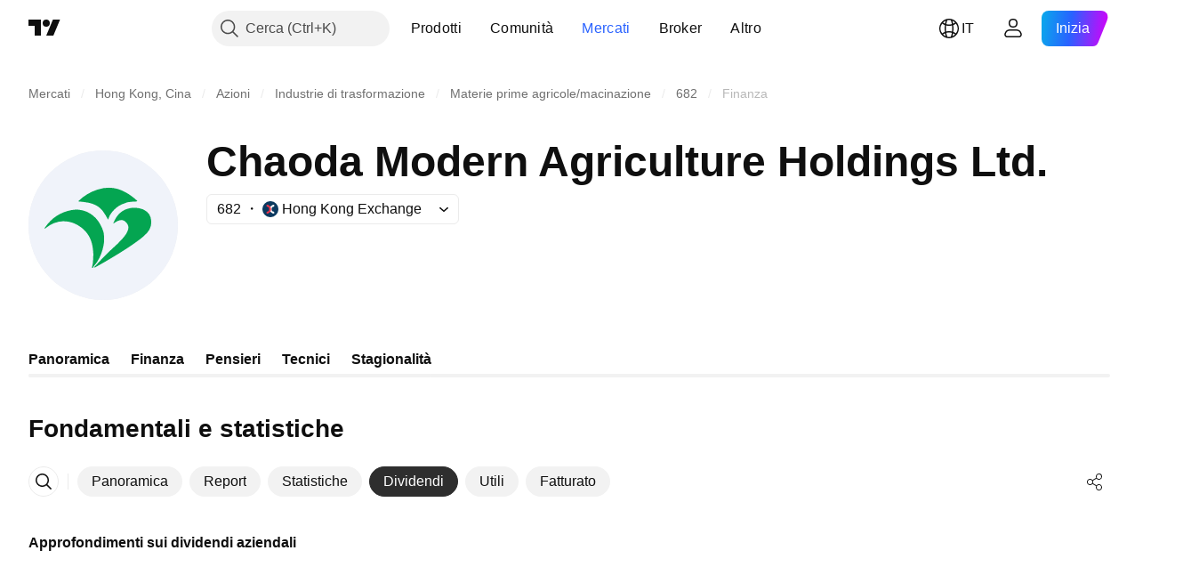

--- FILE ---
content_type: image/svg+xml
request_url: https://s3-symbol-logo.tradingview.com/chaoda-modern-agriculture-ltd--big.svg
body_size: 532
content:
<!-- by TradingView --><svg width="56" height="56" viewBox="0 0 56 56" xmlns="http://www.w3.org/2000/svg"><path fill="#F0F3FA" d="M0 0h56v56H0z"/><path d="M36.76 15.9c1.34.76 2.62 1.7 3.84 2.83.25.22.2.35-.12.38a5.4 5.4 0 0 1-.78.03 9.92 9.92 0 0 0-4.82 1.1c-1.3.6-2.48 1.55-3.55 2.83a7.62 7.62 0 0 0-1.47 2.8h-.06l-.02-.02a22.2 22.2 0 0 0-1.82-3c-1.34-1.88-3.43-2.89-5.68-3.3-1.2-.21-2.35-.36-3.45-.44-.15-.01-.17-.07-.06-.18a18.1 18.1 0 0 1 7.1-4.26 13.1 13.1 0 0 1 10.89 1.23ZM35.27 33c.88-.99 1.89-2.32 2.15-3.63.2-1.04-.33-2.03-1.1-2.7-1.4-1.22-3.05-.29-4.32.61-.17.12-.22.08-.14-.12.98-2.52 2.57-4.42 5.14-5.27a8 8 0 0 1 3.5-.37c1.16.14 2.08.38 2.76.72A4.9 4.9 0 0 1 46 26.41a6.08 6.08 0 0 1-1.57 4.5c-.8.84-1.6 1.57-2.44 2.2a84.03 84.03 0 0 1-4.66 3.3c-3.77 2.45-7.83 4.89-12.18 7.3a.97.97 0 0 1-.26.1c-.3.07-.35-.02-.14-.25l1.2-1.26c1.8-1.93 3.65-3.9 5.6-5.63A44.58 44.58 0 0 0 35.27 33Zm-7.2-2.56c-1.35-4.4-4.5-7.68-9.05-8.21-.87-.1-1.86-.06-2.97.13a15.4 15.4 0 0 0-9.74 6.36c-.5.69-.4.79.28.29l.06-.05a10.75 10.75 0 0 1 6.4-2.45c2.74-.02 5.24.97 7.5 2.98 2.1 1.85 3.3 4.4 3.63 7.67.05.44.08.88.11 1.32.03.46.02.88-.01 1.28-.04.34-.04.66-.05.98-.02.46-.03.92-.1 1.39a33.68 33.68 0 0 1-.33 1.77l.05.07A.15.15 0 0 0 24 44c.25-.1.4-.28.43-.54a.36.36 0 0 1 .11-.21c.45-.45.85-.95 1.2-1.5a17.87 17.87 0 0 0 2.42-6.27c.2-1.02.23-2.3.12-3.85a5.2 5.2 0 0 0-.22-1.19Z" fill="#04A551"/></svg>